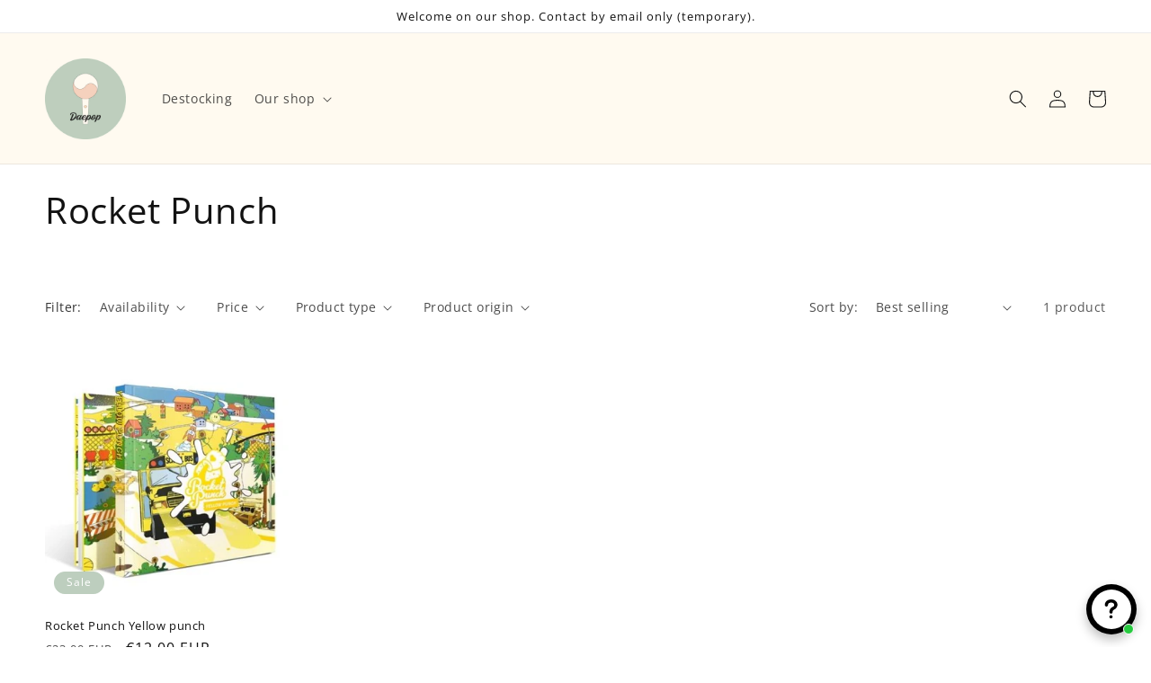

--- FILE ---
content_type: application/javascript
request_url: https://cdn-fe.meetchatty.com/scripttag/chatty-assets_src_components_Preview_LiveWidget_js.f105f98e9f3ad6da.bundle.js
body_size: 7993
content:
(self.avadaFaqChunkLoader=self.avadaFaqChunkLoader||[]).push([["assets_src_components_Preview_LiveWidget_js"],{889:function(t,e,n){(e=n(7383)(!1)).push([t.id,".Avada-Faq_FitIcon-Container.Avada-Faq_FitIcon-Container__zoomIn.chatty-icon svg{zoom:.6}.Avada-Faq_FitIcon-Container.Avada-Faq_FitIcon-Container__zoomIn svg{zoom:.4}.Avada-Faq_FitIcon-Container.chatty-icon svg{zoom:.9;margin-left:-1px}",""]),t.exports=e},9903:function(t,e,n){(e=n(7383)(!1)).push([t.id,'.Avada-Launcher{width:100%;height:75px;border-radius:var(--p-border-radius-200, 3px);position:relative;border:3px solid #ddd;cursor:pointer;margin-top:2px;display:flex;justify-content:center;align-items:center}.Avada-Launcher.Avada-Launcher--selected{border-color:var(--a-faq-primary-color)}.Avada-Launcher__ButtonCustom{display:flex;align-items:center;justify-content:center;box-shadow:0 6px 12px 0 rgba(0,0,0,.2509803922);border-radius:50%}.Avada-Launcher__ButtonCustom>p{flex:1;overflow:hidden !important;text-overflow:ellipsis !important}.Avada-Launcher__ButtonCustom.Avada-Launcher__Button--label-only,.Avada-Launcher__ButtonCustom.Avada-Launcher__Button--icon-label{border-radius:3rem}.Avada-Launcher__Button--label-only>p{padding-left:15px;padding-right:15px}.Avada-Launcher__Button--icon-label>p{padding-right:15px;margin:0}.Avada-Launcher__Button--icon-upload{width:100%;height:100%;object-fit:cover;border-radius:50%}.Avada-Faqs_Button{bottom:15px;display:block;padding:1px;max-width:calc(100% - 15px);z-index:999999}.Avada-Faqs_Button.admin{position:absolute}.Avada-Faqs_Button.admin.right{right:15px}.Avada-Faqs_Button.admin.left{left:15px}.Avada-Faqs_Button.opened.mobile{display:none}.Avada-Faqs_Button.Avada-Faqs_Button--size-40px{height:48px}.Avada-Faqs_Button.Avada-Faqs_Button--size-55px{height:56px}.Avada-Faqs_Button.Avada-Faqs_Button--size-70px{height:64px}.Avada-Faqs_Button.right:not(.admin){right:15px}.Avada-Faqs_Button.left:not(.admin){left:15px}.Avada-Faqs_Button.right.admin{text-align:right}.Avada-Faqs_Button #Avada-FAQ_WidgetTrigger{position:relative;background-color:rgba(0,0,0,0);border:none;cursor:pointer;padding:0;margin:0;height:inherit;font-family:inherit;max-width:100%}.Avada-Faqs_Button #Avada-FAQ_WidgetTrigger.button-55 .Avada-Faqs_Button-Status{right:3px}.Avada-Faqs_Button #Avada-FAQ_WidgetTrigger.button-70 .Avada-Faqs_Button-Status{right:5px}.Avada-Faqs_Button #Avada-FAQ_WidgetTrigger .Avada-Faqs_Button-Status{padding:5px;background-color:#27ca40;position:absolute;bottom:0;right:0;border-radius:50%;border:1px solid #fff}#Avada-FAQ_WidgetTrigger:focus,.Avada-Faqs_Button:focus,.Avada-Faqs_Popup input:focus,.Avada-Faqs_Popup textarea:focus{outline:unset !important}.Avada-Faqs-Custom-Tooltip{background-color:#fff;color:#000;text-align:center;box-shadow:1px 3px 3px 0 rgba(0,0,0,.4);border-radius:6px;padding:2px 10px;position:absolute;z-index:1;font-size:12px;top:115%;left:50%;transform:translate(-50%, 0);width:max-content;max-width:100%;display:flex;align-items:center;gap:5px;opacity:0;visibility:hidden;transition:opacity .2s ease,visibility .2s ease}.Avada-Faqs-Custom-Tooltip::after{content:"";position:absolute;transform:rotate(180deg);bottom:100%;left:50%;margin-left:-5px;border-width:5px;border-style:solid;border-color:#fff rgba(0,0,0,0) rgba(0,0,0,0) rgba(0,0,0,0)}.Avada-Faqs-Custom-Tooltip.top{bottom:115%;top:auto}.Avada-Faqs-Custom-Tooltip.top::after{transform:rotate(0);top:100%}.Avada-Launcher__ButtonCustom:hover .Avada-Faqs-Custom-Tooltip{opacity:1;visibility:visible}',""]),t.exports=e},5115:function(t,e,n){(e=n(7383)(!1)).push([t.id,".Avada-MessagePopup-count{background:#737373;border-radius:100%;right:-5px;position:absolute;z-index:200;color:#fff;min-width:21px;height:21px;display:flex;justify-content:center;align-items:center;font-size:12px}.Avada-MessagePopup-count.button-40{bottom:32px}.Avada-MessagePopup-count.button-55{bottom:40px}.Avada-MessagePopup-count.button-70{bottom:47px}.bounce{animation:bounce 1.2s ease}.blink-eye .Avada-Faq_FitIcon-Container.chatty-icon svg rect{animation:blink-eye .3s ease}@media screen and (min-width: 450px){.Avada-Faqs_Button{transition:all .2s ease-in}.Avada-Faqs_Button.hover{transform:scale(1.1)}.Avada-Faqs_Button.hover .Avada-Faq_FitIcon-Container.chatty-icon svg rect{animation:blink-eye .3s ease}}@keyframes blink-eye{0%,100%{height:4.5px}25%,75%{height:3px;y:5}50%{height:1px;y:7}}@keyframes bounce{0%,20%,80%,100%{transform:translateY(0)}40%{transform:translateY(-15px)}70%{transform:translateY(10px)}}.Avada-Faqs_Button .Avada-Faqs_Button-Launcher{opacity:1;transform:scale(1)}.Avada-Faqs_Button .Avada-Faqs_Button-Close{position:absolute;inset:0;border-radius:50%;opacity:0;transform:scale(0)}.Avada-Faqs_Button.opened .Avada-Faqs_Button-Launcher{opacity:0;transform:scale(0)}.Avada-Faqs_Button.opened .Avada-Faqs_Button-Close{opacity:1;transform:scale(1)}.Avada-Faqs_Button.opened #Avada-FAQ_WidgetTrigger .Avada-Faqs_Button-Status{display:none}.Avada-Faqs_Button.opened .Avada-Launcher__ButtonCustom{opacity:0;transform:scaleX(0)}.Avada-Faqs_Button.opened .Avada-Faqs_Button-type-icon-only .Avada-Faqs_Button-Launcher{transform:scale(0) rotate(180deg)}.Avada-Faqs_Button.opened .Avada-Faqs_Button-type-icon-only .Avada-Faqs_Button-Close{transform:scale(1) rotate(0deg)}.Avada-Faqs_Button.opened .Avada-Faqs_Button-type-icon-label .Avada-Faqs_Button-Launcher,.Avada-Faqs_Button.opened .Avada-Faqs_Button-type-label-only .Avada-Faqs_Button-Launcher{width:55px}.Avada-Faqs_Button.opened .Avada-Faqs_Button-type-icon-label.button-40 .Avada-Faqs_Button-Launcher,.Avada-Faqs_Button.opened .Avada-Faqs_Button-type-label-only.button-40 .Avada-Faqs_Button-Launcher{width:40px}.Avada-Faqs_Button.opened .Avada-Faqs_Button-type-icon-label.button-70 .Avada-Faqs_Button-Launcher,.Avada-Faqs_Button.opened .Avada-Faqs_Button-type-label-only.button-70 .Avada-Faqs_Button-Launcher{width:70px}.Avada-Faqs_Button .Avada-Faqs_Button-type-icon-only .Avada-Faqs_Button-Launcher{transform:scale(1) rotate(0deg);transition:opacity .3s cubic-bezier(0.4, 0, 0.2, 1),transform .3s cubic-bezier(0.4, 0, 0.2, 1)}.Avada-Faqs_Button .Avada-Faqs_Button-type-icon-only .Avada-Faqs_Button-Close{transform:scale(0) rotate(-180deg);transition:opacity .3s cubic-bezier(0.4, 0, 0.2, 1),transform .3s cubic-bezier(0.4, 0, 0.2, 1)}",""]),t.exports=e},2236:function(t,e,n){var a=n(889);"string"==typeof a&&(a=[[t.id,a,""]]);var o={};o.insert="head",o.singleton=!1,n(2591)(a,o),a.locals&&(t.exports=a.locals)},4574:function(t,e,n){var a=n(9903);"string"==typeof a&&(a=[[t.id,a,""]]);var o={};o.insert="head",o.singleton=!1,n(2591)(a,o),a.locals&&(t.exports=a.locals)},7870:function(t,e,n){var a=n(5115);"string"==typeof a&&(a=[[t.id,a,""]]);var o={};o.insert="head",o.singleton=!1,n(2591)(a,o),a.locals&&(t.exports=a.locals)},264:function(t,e,n){function a(t){return t&&"undefined"!=typeof Symbol&&t.constructor===Symbol?"symbol":typeof t}var o=0/0,r=/^\s+|\s+$/g,i=/^[-+]0x[0-9a-f]+$/i,s=/^0b[01]+$/i,u=/^0o[0-7]+$/i,c=parseInt,l=(void 0===n.g?"undefined":a(n.g))=="object"&&n.g&&n.g.Object===Object&&n.g,d=("undefined"==typeof self?"undefined":a(self))=="object"&&self&&self.Object===Object&&self,f=l||d||Function("return this")(),p=Object.prototype.toString,v=Math.max,m=Math.min,b=function(){return f.Date.now()};function y(t){var e=void 0===t?"undefined":a(t);return!!t&&("object"==e||"function"==e)}function h(t){if("number"==typeof t)return t;if((void 0===(e=t)?"undefined":a(e))=="symbol"||e&&(void 0===e?"undefined":a(e))=="object"&&"[object Symbol]"==p.call(e))return o;if(y(t)){var e,n="function"==typeof t.valueOf?t.valueOf():t;t=y(n)?n+"":n}if("string"!=typeof t)return 0===t?t:+t;t=t.replace(r,"");var l=s.test(t);return l||u.test(t)?c(t.slice(2),l?2:8):i.test(t)?o:+t}t.exports=function(t,e,n){var a,o,r,i,s,u,c=0,l=!1,d=!1,f=!0;if("function"!=typeof t)throw TypeError("Expected a function");function p(e){var n=a,r=o;return a=o=void 0,c=e,i=t.apply(r,n)}function g(t){var n=t-u,a=t-c;return void 0===u||n>=e||n<0||d&&a>=r}function _(){var t,n,a,o=b();if(g(o))return A(o);s=setTimeout(_,(t=o-u,n=o-c,a=e-t,d?m(a,r-n):a))}function A(t){return(s=void 0,f&&a)?p(t):(a=o=void 0,i)}function F(){var t,n=b(),r=g(n);if(a=arguments,o=this,u=n,r){if(void 0===s)return c=t=u,s=setTimeout(_,e),l?p(t):i;if(d)return s=setTimeout(_,e),p(u)}return void 0===s&&(s=setTimeout(_,e)),i}return e=h(e)||0,y(n)&&(l=!!n.leading,r=(d="maxWait"in n)?v(h(n.maxWait)||0,e):r,f="trailing"in n?!!n.trailing:f),F.cancel=function(){void 0!==s&&clearTimeout(s),c=0,a=u=o=s=void 0},F.flush=function(){return void 0===s?i:A(b())},F}},8493:function(t,e,n){"use strict";n.r(e),n.d(e,{default:()=>tn});var a,o=n(6277),r=n(4171),i=n.n(r),s=n(730),u="icon-only",c="icon-label",l="chatty",d="upload_icon",f=n(1623),p=n(4842),v=n(6685),m=n(6993),b=n(9423),y=n(7248),h=n(447),g=n(4069),_=[{key:l,Icon:f.A},{key:"question",Icon:p.A},{key:"comment",Icon:v.A},{key:"idea",Icon:m.A},{key:"message",Icon:b.A},{key:"phone-call",Icon:y.A},{key:"messenger",Icon:h.A},{key:"telegram",Icon:g.A}];n(2236);var A=function(t){var e=t.children,n=t.className,a=t.childStyle,r=t.parentStyle;return o.default.createElement("div",{style:void 0===r?{padding:"6px",height:"40px",width:"40px"}:r,className:"Avada-Faq_FitIcon-Container ".concat(void 0===n?"":n)},o.default.createElement("div",{style:function(t){for(var e=1;e<arguments.length;e++){var n=null!=arguments[e]?arguments[e]:{},a=Object.keys(n);"function"==typeof Object.getOwnPropertySymbols&&(a=a.concat(Object.getOwnPropertySymbols(n).filter(function(t){return Object.getOwnPropertyDescriptor(n,t).enumerable}))),a.forEach(function(e){var a;a=n[e],e in t?Object.defineProperty(t,e,{value:a,enumerable:!0,configurable:!0,writable:!0}):t[e]=a})}return t}({display:"flex",alignItems:"center",justifyContent:"center",borderRadius:"50%",width:"100%",height:"100%"},void 0===a?{backgroundColor:"#FFFFFF",padding:"5px"}:a)},e))};A.propTypes={children:i().node,childStyle:i().object,parentStyle:i().object,className:i().string};var F=n(6917);function x(t,e){(null==e||e>t.length)&&(e=t.length);for(var n=0,a=Array(e);n<e;n++)a[n]=t[n];return a}var B="12px";function w(t){var e,n=t.settings,a=t.isCustomSize,r=t.iconWidth,i=t.iconHeight,s=t.iconColor,u=n.floatBtnSize,c=n.urlLogo,f=n.icon,p=(0,o.useMemo)(function(){return f===d},[f]),v=(0,o.useMemo)(function(){return f===l},[f]),m=(0,o.useMemo)(function(){if(a)return F.a[u]||B;switch(f){case d:return"25px";case l:return"16px";default:return B}},[f,u,a]),b=a?"6px":"4px",y=(null==(e=((function(t){if(Array.isArray(t))return x(t)})(_)||function(t){if("undefined"!=typeof Symbol&&null!=t[Symbol.iterator]||null!=t["@@iterator"])return Array.from(t)}(_)||function(t,e){if(t){if("string"==typeof t)return x(t,void 0);var n=Object.prototype.toString.call(t).slice(8,-1);if("Object"===n&&t.constructor&&(n=t.constructor.name),"Map"===n||"Set"===n)return Array.from(n);if("Arguments"===n||/^(?:Ui|I)nt(?:8|16|32)(?:Clamped)?Array$/.test(n))return x(t,e)}}(_)||function(){throw TypeError("Invalid attempt to spread non-iterable instance.\\nIn order to be iterable, non-array objects must have a [Symbol.iterator]() method.")}()).concat([{key:d,Icon:S}]).find(function(t){return t.key===f}))?void 0:e.Icon)||function(){return null};return p?o.default.createElement(y,{color:s,urlLogo:c,size:m}):o.default.createElement(A,{parentStyle:{width:r,height:i,padding:b},childStyle:v?{}:{padding:"4px",backgroundColor:"#FFFFFF",borderRadius:"50%"},className:[a&&"Avada-Faq_FitIcon-Container__zoomIn",v&&"chatty-icon"].filter(Boolean).join(" ")},o.default.createElement(y,{color:s,urlLogo:c,size:m}))}var S=function(t){var e=t.size,n=t.urlLogo;return o.default.createElement("img",{loading:"lazy",alt:"Chatty icon",src:n,width:e,style:{width:e},className:"Avada-Launcher__Button--icon-upload"})};S.propTypes={size:i().string,urlLogo:i().string},w.propTypes={settings:i().object,isCustomSize:i().bool,iconWidth:i().string,iconHeight:i().string,iconColor:i().string},n(4574);var q=(0,o.lazy)(function(){return Promise.all([n.e("vendors-node_modules_dompurify_dist_purify_es_mjs"),n.e("assets_src_components_Launcher_LauncherLabel_js")]).then(n.bind(n,1202))});function j(t){var e=t.i18n,n=t.type,a=t.settings,r=t.isCustomSize,i=void 0!==r&&r,s=t.isLauncherSelected,l=void 0===s||s,d=t.isLabelChanged,f=a.btnPopupColor,p=a.floatBtnSize,v=a.floatBtnLabel,m=i?"none":"155px",b=i?F.a[p]:"25px",y=i?F.a[p]:"25px",h=l?f:"#c1c1c1";return o.default.createElement("div",{className:"Avada-Launcher__ButtonCustom Avada-Launcher__Button--".concat(n),style:{height:y,minWidth:b,maxWidth:m,backgroundColor:h}},[u,c].includes(n)&&o.default.createElement(w,{settings:a,isCustomSize:i,iconWidth:b,iconHeight:y,iconColor:h}),["label-only",c].includes(n)&&v&&o.default.createElement(o.Suspense,{fallback:o.default.createElement("div",null)},o.default.createElement(q,{isCustomSize:i,isLabelChanged:void 0!==d&&d,isLauncherSelected:l,settings:a,i18n:e})))}j.propTypes={i18n:i().func,type:i().string,settings:i().object,isCustomSize:i().bool,isLauncherSelected:i().bool,isLabelChanged:i().bool};var C=n(9721);n(7870);var O=n(6558),I=n(264),E=n.n(I);let P=function(t){var e=t.callback,n=t.dependencies;(0,o.useEffect)(function(){var t=E()(function(){(window.scrollY||document.documentElement.scrollTop)/(document.documentElement.scrollHeight-document.documentElement.clientHeight)>=.9&&e()},100);return window.addEventListener("scroll",t),function(){return window.removeEventListener("scroll",t)}},n)};var L=n(3237);function T(t,e){(null==e||e>t.length)&&(e=t.length);for(var n=0,a=Array(e);n<e;n++)a[n]=t[n];return a}function k(t,e){(null==e||e>t.length)&&(e=t.length);for(var n=0,a=Array(e);n<e;n++)a[n]=t[n];return a}function M(t,e){return function(t){if(Array.isArray(t))return t}(t)||function(t,e){var n,a,o=null==t?null:"undefined"!=typeof Symbol&&t[Symbol.iterator]||t["@@iterator"];if(null!=o){var r=[],i=!0,s=!1;try{for(o=o.call(t);!(i=(n=o.next()).done)&&(r.push(n.value),!e||r.length!==e);i=!0);}catch(t){s=!0,a=t}finally{try{i||null==o.return||o.return()}finally{if(s)throw a}}return r}}(t,e)||function(t,e){if(t){if("string"==typeof t)return k(t,e);var n=Object.prototype.toString.call(t).slice(8,-1);if("Object"===n&&t.constructor&&(n=t.constructor.name),"Map"===n||"Set"===n)return Array.from(n);if("Arguments"===n||/^(?:Ui|I)nt(?:8|16|32)(?:Clamped)?Array$/.test(n))return k(t,e)}}(t,e)||function(){throw TypeError("Invalid attempt to destructure non-iterable instance.\\nIn order to be iterable, non-array objects must have a [Symbol.iterator]() method.")}()}var z=n(1095);function N(t,e){(null==e||e>t.length)&&(e=t.length);for(var n=0,a=Array(e);n<e;n++)a[n]=t[n];return a}function W(t,e){return function(t){if(Array.isArray(t))return t}(t)||function(t,e){var n,a,o=null==t?null:"undefined"!=typeof Symbol&&t[Symbol.iterator]||t["@@iterator"];if(null!=o){var r=[],i=!0,s=!1;try{for(o=o.call(t);!(i=(n=o.next()).done)&&(r.push(n.value),!e||r.length!==e);i=!0);}catch(t){s=!0,a=t}finally{try{i||null==o.return||o.return()}finally{if(s)throw a}}return r}}(t,e)||function(t,e){if(t){if("string"==typeof t)return N(t,e);var n=Object.prototype.toString.call(t).slice(8,-1);if("Object"===n&&t.constructor&&(n=t.constructor.name),"Map"===n||"Set"===n)return Array.from(n);if("Arguments"===n||/^(?:Ui|I)nt(?:8|16|32)(?:Clamped)?Array$/.test(n))return N(t,e)}}(t,e)||function(){throw TypeError("Invalid attempt to destructure non-iterable instance.\\nIn order to be iterable, non-array objects must have a [Symbol.iterator]() method.")}()}var D=(0,o.lazy)(function(){return n.e("assets_src_components_Preview_NotificationMessage_index_js").then(n.bind(n,3520))});function Q(t){var e,n,a,r,i,c,l,d,f,p,v,m,b,y,h,g,_,A,F,x=t.open,B=t.setOpen,w=t.settings,S=t.translation,q=t.previewPage,I=t.selectedTab,E=t.isShowDesktop,k=t.setOpenModalWidget,N=t.setOpenWelcomePopup,Q=t.isPreview,U=t.isLabelChanged,$=t.isAvailableTime,R=t.notificationMessage,H=void 0===R?{}:R,K=t.emptyMessageNotification,Y=t.clickButtonTrigger,G=void 0===Y?function(){}:Y,V=t.setActiveCampaigns,X=void 0===V?function(){}:V,J=t.activeCampaigns,Z=void 0===J?[]:J,tt=function(t,e){return(0,z.zd)({phrase:t,translation:S,variables:e,useEmailTag:!1})},te=W(["newsletter-popup","chat-availability"].map(function(t){return t===q}),2),tn=te[0],ta=te[1],to=(0,o.useMemo)(function(){return!Q&&(0,C.o3)()},[]),tr=w.floatBtnPosition,ti=w.floatBtnSize,ts=w.isLiveChat,tu=w.welcomePopupSetting,tc=w.isEnableWelcomePopup,tl=w.newsletterPopupSettings,td=w.isEnableNewsletterPopup,tf=w.floatBtnLauncher||u,tp="button-".concat(ti.slice(0,2)," Avada-Faqs_Button-type-").concat(tf),tv=(0,o.useMemo)(function(){return tr.replace("_"," ")},[tr]),tm=(0,o.useMemo)(function(){return Q?!ta||0===I:$},[$,I]),tb=(0,o.useMemo)(function(){return!E&&Q&&"admin mobile"},[E,Q]),ty=(e=(0,L.l)().isMobile,a=(n=M((0,o.useState)(!1),2))[0],r=n[1],c=(i=M((0,o.useState)(function(){return+x}),2))[0],l=i[1],h=(y=M((d=(0,L.l)().isMobile,v=(f=(0,o.useState)(!1),p=function(t){if(Array.isArray(t))return t}(f)||function(t,e){var n,a,o=null==t?null:"undefined"!=typeof Symbol&&t[Symbol.iterator]||t["@@iterator"];if(null!=o){var r=[],i=!0,s=!1;try{for(o=o.call(t);!(i=(n=o.next()).done)&&(r.push(n.value),r.length!==e);i=!0);}catch(t){s=!0,a=t}finally{try{i||null==o.return||o.return()}finally{if(s)throw a}}return r}}(f,2)||function(t,e){if(t){if("string"==typeof t)return T(t,2);var n=Object.prototype.toString.call(t).slice(8,-1);if("Object"===n&&t.constructor&&(n=t.constructor.name),"Map"===n||"Set"===n)return Array.from(n);if("Arguments"===n||/^(?:Ui|I)nt(?:8|16|32)(?:Clamped)?Array$/.test(n))return T(t,e)}}(f,2)||function(){throw TypeError("Invalid attempt to destructure non-iterable instance.\\nIn order to be iterable, non-array objects must have a [Symbol.iterator]() method.")}())[0],m=p[1],b=(0,o.useRef)(null),(0,o.useEffect)(function(){if(!(0,O.x1)()&&!d){x&&(0,O.no)(!0);var t=setTimeout(function(){x?clearTimeout(b.current):(m(!0),b.current=setTimeout(function(){m(!0)},3e4))},100);return function(){clearTimeout(t)}}},[x]),(0,o.useEffect)(function(){if(v){var t=setTimeout(function(){m(!1)},1200);return function(){return clearTimeout(t)}}},[v]),[v,m]),2))[0],g=y[1],P({callback:function(){var t=(0,O.x1)();x||c||a||e||t||(g(!0),r(!0))},dependencies:[a,c,x]}),{isShowBounce:h,setCountClickFloatBtn:l}),th=ty.isShowBounce,tg=ty.setCountClickFloatBtn,t_=W((0,o.useState)(!1),2),tA=t_[0],tF=t_[1],tx=(0,o.useRef)(null),tB=["Avada-Faqs_Button",tv,x&&"opened",th&&"bounce","Avada-Faqs_Button--size-".concat(ti),tb,tA&&"hover"].filter(Boolean),tw=function(){N(!1),tg(function(t){return t+1}),tx.current&&clearTimeout(tx.current);var t=!x;if(B(t),G(),Q)return k(t);to&&(0,C.wQ)(),tn&&(0,C.by)(),(null==Z?void 0:Z.length)>0&&((0,C.yC)(null==Z?void 0:Z.map(function(t){return t.id})),X([]))},tS=(0,O._R)(),tq=(0,o.useMemo)(function(){return ts?[tc&&tu.statusTeaser,td&&tl.statusTeaser].filter(Boolean).length:0},[ts,w]),tj=(A=(_=H||{}).countUnread,F=_.messages,A>0||(void 0===F?[]:F).length>0);return o.default.createElement("div",{className:tB.join(" "),onMouseEnter:function(){return tF(!0)},onMouseLeave:function(){return tF(!1)}},!tS&&!!tq&&o.default.createElement("div",{className:"Avada-MessagePopup-count ".concat(tp)},tq),o.default.createElement(o.Suspense,{fallback:o.default.createElement("div",null)},!x&&tj&&o.default.createElement(D,{settings:w,notificationMessage:H,emptyMessageNotification:void 0===K?function(){}:K})),o.default.createElement("button",{id:"Avada-FAQ_WidgetTrigger",onClick:function(){return tw()},"aria-label":tt(x?"Close chatbox":"Open chatbox"),className:tp},o.default.createElement("div",{className:"Avada-Faqs_Button-Launcher"},o.default.createElement(j,{settings:w,i18n:tt,isLabelChanged:U,type:w.floatBtnLauncher||u,isCustomSize:!0})),o.default.createElement("div",{className:"Avada-Faqs_Button-Close"},o.default.createElement(s.A,{color:w.btnPopupColor,size:w.floatBtnSize})),tm&&o.default.createElement("div",{className:"Avada-Faqs_Button-Status"})))}Q.propTypes={open:i().bool,setOpen:i().func,settings:i().object,translation:i().object,translations:i().object,previewPage:i().string,selectedTab:i().number,isShowDesktop:i().bool,setOpenModalWidget:i().func,setOpenWelcomePopup:i().func,isPreview:i().bool,isLabelChanged:i().bool,isAvailableTime:i().bool,notificationMessage:i().object,emptyMessageNotification:i().func,clickButtonTrigger:i().func,setActiveCampaigns:i().func,activeCampaigns:i().array};var U=n(6047);function $(t,e){(null==e||e>t.length)&&(e=t.length);for(var n=0,a=Array(e);n<e;n++)a[n]=t[n];return a}var R=n(4901),H=n(4998);function K(t,e,n,a,o,r,i){try{var s=t[r](i),u=s.value}catch(t){n(t);return}s.done?e(u):Promise.resolve(u).then(a,o)}var Y=null==(a=window.AVADA_APP_FAQS_STATUS)?void 0:a.shopId;function G(t,e,n,a,o,r,i){try{var s=t[r](i),u=s.value}catch(t){n(t);return}s.done?e(u):Promise.resolve(u).then(a,o)}function V(t,e,n){return e in t?Object.defineProperty(t,e,{value:n,enumerable:!0,configurable:!0,writable:!0}):t[e]=n,t}function X(t){for(var e=1;e<arguments.length;e++){var n=null!=arguments[e]?arguments[e]:{},a=Object.keys(n);"function"==typeof Object.getOwnPropertySymbols&&(a=a.concat(Object.getOwnPropertySymbols(n).filter(function(t){return Object.getOwnPropertyDescriptor(n,t).enumerable}))),a.forEach(function(e){V(t,e,n[e])})}return t}function J(t,e){return e=null!=e?e:{},Object.getOwnPropertyDescriptors?Object.defineProperties(t,Object.getOwnPropertyDescriptors(e)):(function(t,e){var n=Object.keys(t);if(Object.getOwnPropertySymbols){var a=Object.getOwnPropertySymbols(t);n.push.apply(n,a)}return n})(Object(e)).forEach(function(n){Object.defineProperty(t,n,Object.getOwnPropertyDescriptor(e,n))}),t}var Z=(0,o.lazy)(function(){return Promise.all([n.e("vendor.mui"),n.e("vendors-node_modules_jss-plugin-camel-case_dist_jss-plugin-camel-case_esm_js-node_modules_jss-6d4316"),n.e("assets_src_components_Preview_WidgetFAQ_js")]).then(n.bind(n,4553))}),tt=(0,o.lazy)(function(){return Promise.all([n.e("vendor.firebase"),n.e("vendors-node_modules_idb_build_index_js"),n.e("vendors-node_modules_tslib_tslib_es6_mjs"),n.e("assets_src_components_Preview_MuiComponents_OnlineStatusListener_js")]).then(n.bind(n,2089))}),te=(window.AVADA_APP_FAQS_STATUS||{}).shopId;function tn(t){var e,a,r,i,s,u,c,l,d=t.postData,f=t.settings,p=t.campaigns,v=t.hasInteracted,m=t.setOpenWelcomePopup,b=t.setOpenNewsletterPopup,y=t.setIsStaffOnline,h=t.activeCampaigns,g=t.setActiveCampaigns,_=t.openWelcomePopup,A=t.openNewsletterPopup,F=t.chatInstance,x=t.isFirstOpen,B=t.open,w=(0,O.ON)(),S=(0,U.A)({sessionId:w,hasInteracted:v,settings:f,postData:d,setOpenWelcomePopup:m,setOpenNewsletterPopup:b,campaigns:p,activeCampaigns:h,setActiveCampaigns:g}),q=S.notificationMessage,j=S.setCustomerReading,C=S.emptyMessageNotification,I=S.refreshTimeoutNotificationMessage,E=S.soundPlayer;a=(e={optionOnline:f.optionOnline,setIsStaffOnline:y}).optionOnline,r=e.setIsStaffOnline,(0,o.useEffect)(function(){if(!(0,H.bN)(a)){var t,e=null;return(t=function(){var t,a,o,i;return function(t,e){var n,a,o,r={label:0,sent:function(){if(1&o[0])throw o[1];return o[1]},trys:[],ops:[]},i=Object.create(("function"==typeof Iterator?Iterator:Object).prototype);return i.next=s(0),i.throw=s(1),i.return=s(2),"function"==typeof Symbol&&(i[Symbol.iterator]=function(){return this}),i;function s(s){return function(u){var c=[s,u];if(n)throw TypeError("Generator is already executing.");for(;i&&(i=0,c[0]&&(r=0)),r;)try{if(n=1,a&&(o=2&c[0]?a.return:c[0]?a.throw||((o=a.return)&&o.call(a),0):a.next)&&!(o=o.call(a,c[1])).done)return o;switch(a=0,o&&(c=[2&c[0],o.value]),c[0]){case 0:case 1:o=c;break;case 4:return r.label++,{value:c[1],done:!1};case 5:r.label++,a=c[1],c=[0];continue;case 7:c=r.ops.pop(),r.trys.pop();continue;default:if(!(o=(o=r.trys).length>0&&o[o.length-1])&&(6===c[0]||2===c[0])){r=0;continue}if(3===c[0]&&(!o||c[1]>o[0]&&c[1]<o[3])){r.label=c[1];break}if(6===c[0]&&r.label<o[1]){r.label=o[1],o=c;break}if(o&&r.label<o[2]){r.label=o[2],r.ops.push(c);break}o[2]&&r.ops.pop(),r.trys.pop();continue}c=e.call(t,r)}catch(t){c=[6,t],a=0}finally{n=o=0}if(5&c[0])throw c[1];return{value:c[0]?c[1]:void 0,done:!0}}}}(this,function(s){switch(s.label){case 0:return s.trys.push([0,3,,4]),[4,Promise.all([n.e("vendor.firebase"),n.e("vendors-node_modules_idb_build_index_js")]).then(n.bind(n,1959))];case 1:return a=(t=s.sent()).doc,o=t.onSnapshot,[4,Promise.all([n.e("vendor.firebase"),n.e("vendors-node_modules_idb_build_index_js"),n.e("vendors-node_modules_tslib_tslib_es6_mjs"),n.e("src_helpers_firebaseHelpers_js")]).then(n.bind(n,9860))];case 2:return i=s.sent().db,e=o(a(i,"realtimeStaffStatus",Y),function(t){var e=(t.data()||{}).isOnline;r(Object.values(void 0===e?{}:e).some(function(t){return"boolean"==typeof t&&!!t||t.status&&!t.enableAwayMode}))},function(t){return console.error(t)}),[3,4];case 3:return console.error("Failed to setup staff monitoring:",s.sent()),[3,4];case 4:return[2]}})},function(){var e=this,n=arguments;return new Promise(function(a,o){var r=t.apply(e,n);function i(t){K(r,a,o,i,s,"next",t)}function s(t){K(r,a,o,i,s,"throw",t)}i(void 0)})})().then(),function(){return e&&e()}}},[a]);var P=function(){var t,e=arguments.length>0&&void 0!==arguments[0]?arguments[0]:[],n=!(arguments.length>1)||void 0===arguments[1]||arguments[1];return(t=function(){var t,a,o,r;return function(t,e){var n,a,o,r={label:0,sent:function(){if(1&o[0])throw o[1];return o[1]},trys:[],ops:[]},i=Object.create(("function"==typeof Iterator?Iterator:Object).prototype);return i.next=s(0),i.throw=s(1),i.return=s(2),"function"==typeof Symbol&&(i[Symbol.iterator]=function(){return this}),i;function s(s){return function(u){var c=[s,u];if(n)throw TypeError("Generator is already executing.");for(;i&&(i=0,c[0]&&(r=0)),r;)try{if(n=1,a&&(o=2&c[0]?a.return:c[0]?a.throw||((o=a.return)&&o.call(a),0):a.next)&&!(o=o.call(a,c[1])).done)return o;switch(a=0,o&&(c=[2&c[0],o.value]),c[0]){case 0:case 1:o=c;break;case 4:return r.label++,{value:c[1],done:!1};case 5:r.label++,a=c[1],c=[0];continue;case 7:c=r.ops.pop(),r.trys.pop();continue;default:if(!(o=(o=r.trys).length>0&&o[o.length-1])&&(6===c[0]||2===c[0])){r=0;continue}if(3===c[0]&&(!o||c[1]>o[0]&&c[1]<o[3])){r.label=c[1];break}if(6===c[0]&&r.label<o[1]){r.label=o[1],o=c;break}if(o&&r.label<o[2]){r.label=o[2],r.ops.push(c);break}o[2]&&r.ops.pop(),r.trys.pop();continue}c=e.call(t,r)}catch(t){c=[6,t],a=0}finally{n=o=0}if(5&c[0])throw c[1];return{value:c[0]?c[1]:void 0,done:!0}}}}(this,function(i){switch(i.label){case 0:if(t=(0,R.em)(R.Km),a=(0,O.vD)(R.oy),!((o=t.sessionId)!==a||e.length&&e.every(function(e){return!t[e]})||!n))return[2];return r=e.reduce(function(t,e){return J(X({},t),V({},e,!0))},{}),[4,d("/tracking/analytics",J(X({shopId:te},r),{sessionId:o}))];case 1:return i.sent().success&&n&&(0,R.Up)(R.Km,X({},t,r)),[2]}})},function(){var e=this,n=arguments;return new Promise(function(a,o){var r=t.apply(e,n);function i(t){G(r,a,o,i,s,"next",t)}function s(t){G(r,a,o,i,s,"throw",t)}i(void 0)})})()};return((0,o.useEffect)(function(){(0,R.em)(R.Km).sessionId!==(0,O.vD)(R.oy)&&(0,R.ub)(R.Km,{})},[]),(0,o.useEffect)(function(){var t=(0,R.em)(R.Km).sessionId,e=(0,O.vD)(R.oy);e&&t!==e&&(0,R.Up)(R.Km,{sessionId:e})},[]),(i=(0,o.useRef)(document.getElementById("cart-notification")||document.getElementsByTagName("cart-drawer")[0]||document.getElementById("CartDrawer")),c=(s=(0,o.useState)(!i.current||["active","drawer--is-open"].every(function(t){return!i.current.classList.contains(t)})),u=function(t){if(Array.isArray(t))return t}(s)||function(t,e){var n,a,o=null==t?null:"undefined"!=typeof Symbol&&t[Symbol.iterator]||t["@@iterator"];if(null!=o){var r=[],i=!0,s=!1;try{for(o=o.call(t);!(i=(n=o.next()).done)&&(r.push(n.value),r.length!==e);i=!0);}catch(t){s=!0,a=t}finally{try{i||null==o.return||o.return()}finally{if(s)throw a}}return r}}(s,2)||function(t,e){if(t){if("string"==typeof t)return $(t,2);var n=Object.prototype.toString.call(t).slice(8,-1);if("Object"===n&&t.constructor&&(n=t.constructor.name),"Map"===n||"Set"===n)return Array.from(n);if("Arguments"===n||/^(?:Ui|I)nt(?:8|16|32)(?:Clamped)?Array$/.test(n))return $(t,e)}}(s,2)||function(){throw TypeError("Invalid attempt to destructure non-iterable instance.\\nIn order to be iterable, non-array objects must have a [Symbol.iterator]() method.")}())[0],l=u[1],(0,o.useEffect)(function(){if(i.current){var t=new MutationObserver(function(t){t.some(function(t){return"attributes"===t.type})&&l(["active","drawer--is-open"].every(function(t){return!i.current.classList.contains(t)}))});return t.observe(i.current,{attributes:!0}),function(){return t.disconnect()}}},[i]),{isShowWidget:c}).isShowWidget)?o.default.createElement(o.default.Fragment,null,o.default.createElement(o.Suspense,{fallback:o.default.createElement("div",null)},(x||_||A||h.length>0)&&v&&o.default.createElement(Z,J(X({},t),{setCustomerReading:j,refreshTimeoutNotificationMessage:I,handleTrackInSession:P})),(x||q.countUnread>0)&&v&&o.default.createElement(tt,{chatInstance:F})),o.default.createElement(Q,J(X({},t),{notificationMessage:q,emptyMessageNotification:C,clickButtonTrigger:function(){B||(P(["engageChatbox"]),d("/activity/customer-activities",{shopId:te,event:"chatbox_click_float_button"}))}})),o.default.createElement("audio",{ref:E,src:"https://cdnapps.avada.io/faq/sounds/noti-sound.mp3",autoPlay:!1,muted:!1})):null}}}]);